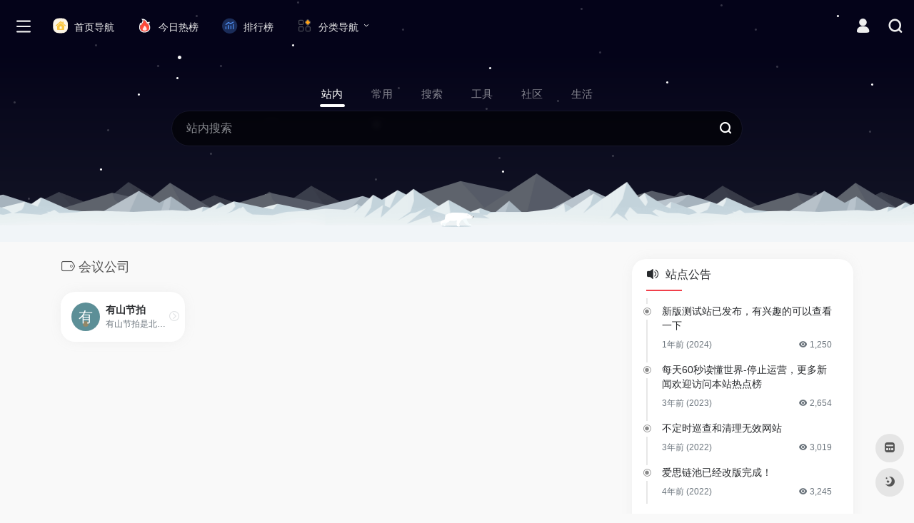

--- FILE ---
content_type: text/html; charset=UTF-8
request_url: https://www.a4lc.com/sitetag/%E4%BC%9A%E8%AE%AE%E5%85%AC%E5%8F%B8
body_size: 15099
content:
<!DOCTYPE html>
<html lang="zh-Hans" class="io-grey-mode">
<head> 
<script>
    var default_c = "io-grey-mode";
    var night = document.cookie.replace(/(?:(?:^|.*;\s*)io_night_mode\s*\=\s*([^;]*).*$)|^.*$/, "$1"); 
    try {
        if (night === "0" || (!night && window.matchMedia("(prefers-color-scheme: dark)").matches)) {
            document.documentElement.classList.add("io-black-mode");
            document.documentElement.classList.remove(default_c);
        } else {
            document.documentElement.classList.remove("io-black-mode");
            document.documentElement.classList.add(default_c);
        }
    } catch (_) {}
</script><meta charset="UTF-8">
<meta name="renderer" content="webkit">
<meta name="force-rendering" content="webkit">
<meta http-equiv="X-UA-Compatible" content="IE=edge, chrome=1">
<meta name="viewport" content="width=device-width, initial-scale=1.0, user-scalable=0, minimum-scale=1.0, maximum-scale=0.0, viewport-fit=cover">
<title>会议公司-爱思链池</title>
<meta name="theme-color" content="#f9f9f9" />
<meta name="keywords" content="会议公司,爱思链池" />
<meta name="description" content="爱思链池（www.a4lc.com）是一个多功能的网址导航网站。你可以自定义上网常用网址、自定义你的个人书签主页。精选国内外高效、实用且有趣的资源，覆盖设计、工具、资讯、学习等多个领域，既能助力提升办公效率，也能满足知识探索需求，是理想的上网起始页，邀您即刻访问，开启高效冲浪之旅。" />
<link rel="shortcut icon" href="https://www.a4lc.com/favicon.ico">
<link rel="apple-touch-icon" href="https://www.a4lc.com/apple.ico">
<!--[if IE]><script src="https://www.a4lc.com/wp-content/themes/onenav/js/html5.min.js"></script><![endif]-->
<meta name='robots' content='max-image-preview:large' />
<link rel='dns-prefetch' href='//at.alicdn.com' />
<link rel="alternate" type="application/rss+xml" title="爱思链池 &raquo; 会议公司 网址标签 Feed" href="https://www.a4lc.com/sitetag/%e4%bc%9a%e8%ae%ae%e5%85%ac%e5%8f%b8/feed" />
<style id='wp-img-auto-sizes-contain-inline-css' type='text/css'>
img:is([sizes=auto i],[sizes^="auto," i]){contain-intrinsic-size:3000px 1500px}
/*# sourceURL=wp-img-auto-sizes-contain-inline-css */
</style>
<style id='classic-theme-styles-inline-css' type='text/css'>
/*! This file is auto-generated */
.wp-block-button__link{color:#fff;background-color:#32373c;border-radius:9999px;box-shadow:none;text-decoration:none;padding:calc(.667em + 2px) calc(1.333em + 2px);font-size:1.125em}.wp-block-file__button{background:#32373c;color:#fff;text-decoration:none}
/*# sourceURL=/wp-includes/css/classic-themes.min.css */
</style>
<link rel='stylesheet' id='custom-style-css' href='https://www.a4lc.com/wp-content/themes/onenav-mars/custom.css?ver=6.9' type='text/css' media='all' />
<link rel='stylesheet' id='iconfont-css' href='https://www.a4lc.com/wp-content/themes/onenav/css/iconfont.css?ver=4.1812' type='text/css' media='all' />
<link rel='stylesheet' id='iconfont-io-1-css' href='//at.alicdn.com/t/c/font_3301046_o0ii8nxhedm.css' type='text/css' media='all' />
<link rel='stylesheet' id='iconfont-io-2-css' href='//at.alicdn.com/t/c/font_4028816_0091otzm0rj7e.css' type='text/css' media='all' />
<link rel='stylesheet' id='bootstrap-css' href='https://www.a4lc.com/wp-content/themes/onenav/css/bootstrap.min.css?ver=4.1812' type='text/css' media='all' />
<link rel='stylesheet' id='style-css' href='https://www.a4lc.com/wp-content/themes/onenav/css/style.min.css?ver=4.1812' type='text/css' media='all' />
<script type="text/javascript" src="https://www.a4lc.com/wp-content/themes/onenav/js/jquery.min.js?ver=4.1812" id="jquery-js"></script>
<script type="text/javascript" id="jquery-js-after">
/* <![CDATA[ */
/* <![CDATA[ */ 
        function loadFunc(func) {if (document.all){window.attachEvent("onload",func);}else{window.addEventListener("load",func,false);}}   
        /* ]]]]><![CDATA[> */
//# sourceURL=jquery-js-after
/* ]]> */
</script>
<link rel="https://api.w.org/" href="https://www.a4lc.com/wp-json/" /><link rel="alternate" title="JSON" type="application/json" href="https://www.a4lc.com/wp-json/wp/v2/sitetag/31040" /><link rel="EditURI" type="application/rsd+xml" title="RSD" href="https://www.a4lc.com/xmlrpc.php?rsd" />
<meta name="generator" content="WordPress 6.9" />
<style>.card, .block {
border-radius: 20px;
}
/*自主广告自适应*/
.auto-ad-url .card {
    max-width: 100%;
}  
 /* 首页三横幅广告*/  
 @media screen and (min-width: 980px) {
     .apd.apd-home.col-12 {
     display: flex;
      gap: 15px;
      }
 }.customize-width{max-width:1900px}.sidebar-nav{width:190px}@media (min-width: 768px){.main-content{margin-left:190px;}.main-content .page-header{left:190px;}}</style><script>(function(a,b){a.ioLetterAvatar=function(d,l,j){d=d||"";l=l||60;var h="#1abc9c #2ecc71 #3498db #9b59b6 #3fe95e #16a085 #27ae60 #2980b9 #8e44ad #fc3e50 #f1c40f #e67e22 #e74c3c #00bcd4 #95aa36 #f39c12 #d35400 #c0392b #b2df1e #7ffc8d".split(" "),f,c,k,g,e,i,t,m;f=String(d).toUpperCase();f=f?f.charAt(0):"?";if(a.devicePixelRatio){l=(l*a.devicePixelRatio)}c=parseInt((((f=="?"?72:f.charCodeAt(0))-64)*12345).toString().slice(0,5));k=c%(h.length-1);t=(c+1)%(h.length-1);m=(c-1)%(h.length-1);g=b.createElement("canvas");g.width=l;g.height=l;e=g.getContext("2d");e.fillStyle=j?j:h[k];e.fillRect(0,0,g.width,g.height); e.arc((c*180)%l,(c*150)%l, (c/120)%l ,0 ,360 );e.fillStyle=h[t];e.globalAlpha = .6;e.fill();e.save();e.beginPath();e.fillStyle=h[m];e.globalAlpha = .4;e.arc((c*20)%l,(c*50)%l, ((99999-c)/80)%l,0 ,360 );e.fill();e.font=Math.round(g.width/2)+"px 'Microsoft Yahei'";e.textAlign="center";e.fillStyle="#fff";e.globalAlpha = 1;e.fillText(f,l/2,l/1.5);i=g.toDataURL();g=null;return i}})(window,document);</script><!-- 自定义代码 -->
<!--头条提交/--> 
<script>
(function(){
var el = document.createElement("script");
el.src = "https://lf1-cdn-tos.bytegoofy.com/goofy/ttzz/push.js?1feec5338b118403372de0a1ccb71b416008be35d3aa4b8fc28d959eee7f7b82c112ff4abe50733e0ff1e1071a0fdc024b166ea2a296840a50a5288f35e2ca42";
el.id = "ttzz";
var s = document.getElementsByTagName("script")[0];
s.parentNode.insertBefore(el, s);
})(window)
</script>
<!-- end 自定义代码 -->
</head> 
<body class="archive tax-sitetag term-31040 wp-theme-onenav wp-child-theme-onenav-mars sidebar_right mini-sidebar">
        <div id="sidebar" class="sticky sidebar-nav fade">
            <div class="modal-dialog h-100  sidebar-nav-inner">
                <div class="sidebar-logo border-bottom border-color">
                    <!-- logo -->
                    <div class="logo overflow-hidden">
                                                <a href="https://www.a4lc.com" class="logo-expanded">
                            <img src="https://www.a4lc.com/logo.png" height="40" class="logo-light" alt="爱思链池">
                            <img src="https://www.a4lc.com/logo.png" height="40" class="logo-dark d-none" alt="爱思链池">
                        </a>
                        <a href="https://www.a4lc.com" class="logo-collapsed">
                            <img src="https://www.a4lc.com/logoo.png" height="40" class="logo-light" alt="爱思链池">
                            <img src="https://www.a4lc.com/favicon.ico" height="40" class="logo-dark d-none" alt="爱思链池">
                        </a>
                    </div>
                    <!-- logo end -->
                </div>
                <div class="sidebar-menu flex-fill">
                    <div class="sidebar-scroll" >
                        <div class="sidebar-menu-inner">
                            <ul> 
                                                                                                        <li class="sidebar-item">
                                                                                        <a href="https://www.a4lc.com/#term-6" class="" data-change="https://www.a4lc.com/#term-6">
                                                <i class="io io-shenghuofuwu icon-fw icon-lg"></i>
                                                <span>常用推荐</span>
                                            </a>
                                            <i class="iconfont icon-arrow-r-m sidebar-more text-sm"></i>
                                            <ul >
                                             
                                                <li>
                                                    <a href="https://www.a4lc.com/#term-6-16949" class=""><span>热门</span></a>
                                                </li>
                                             
                                                <li>
                                                    <a href="https://www.a4lc.com/#term-6-16950" class=""><span>趣站</span></a>
                                                </li>
                                             
                                                <li>
                                                    <a href="https://www.a4lc.com/#term-6-16952" class=""><span>小游戏</span></a>
                                                </li>
                                             
                                                <li>
                                                    <a href="https://www.a4lc.com/#term-6-16951" class=""><span>生成器</span></a>
                                                </li>
                                                                                        </ul>
                                        </li>
                                                                        <li class="sidebar-item">
                                                                                        <a href="https://www.a4lc.com/#term-7" class="" data-change="https://www.a4lc.com/#term-7">
                                                <i class="io io-tuijian icon-fw icon-lg"></i>
                                                <span>生活服务</span>
                                            </a>
                                            <i class="iconfont icon-arrow-r-m sidebar-more text-sm"></i>
                                            <ul >
                                             
                                                <li>
                                                    <a href="https://www.a4lc.com/#term-7-8" class=""><span>新闻</span></a>
                                                </li>
                                             
                                                <li>
                                                    <a href="https://www.a4lc.com/#term-7-60" class=""><span>视频</span></a>
                                                </li>
                                             
                                                <li>
                                                    <a href="https://www.a4lc.com/#term-7-15" class=""><span>直播</span></a>
                                                </li>
                                             
                                                <li>
                                                    <a href="https://www.a4lc.com/#term-7-27" class=""><span>音乐</span></a>
                                                </li>
                                             
                                                <li>
                                                    <a href="https://www.a4lc.com/#term-7-14" class=""><span>购物</span></a>
                                                </li>
                                             
                                                <li>
                                                    <a href="https://www.a4lc.com/#term-7-12" class=""><span>快递</span></a>
                                                </li>
                                             
                                                <li>
                                                    <a href="https://www.a4lc.com/#term-7-16" class=""><span>社交</span></a>
                                                </li>
                                             
                                                <li>
                                                    <a href="https://www.a4lc.com/#term-7-9" class=""><span>邮箱</span></a>
                                                </li>
                                             
                                                <li>
                                                    <a href="https://www.a4lc.com/#term-7-11" class=""><span>网盘</span></a>
                                                </li>
                                             
                                                <li>
                                                    <a href="https://www.a4lc.com/#term-7-17" class=""><span>招聘</span></a>
                                                </li>
                                             
                                                <li>
                                                    <a href="https://www.a4lc.com/#term-7-13" class=""><span>旅游</span></a>
                                                </li>
                                             
                                                <li>
                                                    <a href="https://www.a4lc.com/#term-7-10" class=""><span>银行</span></a>
                                                </li>
                                                                                        </ul>
                                        </li>
                                                                        <li class="sidebar-item">
                                                                                        <a href="https://www.a4lc.com/#term-18" class="" data-change="https://www.a4lc.com/#term-18">
                                                <i class="io io-xiuxianyule icon-fw icon-lg"></i>
                                                <span>休闲娱乐</span>
                                            </a>
                                            <i class="iconfont icon-arrow-r-m sidebar-more text-sm"></i>
                                            <ul >
                                             
                                                <li>
                                                    <a href="https://www.a4lc.com/#term-18-20" class=""><span>游戏</span></a>
                                                </li>
                                             
                                                <li>
                                                    <a href="https://www.a4lc.com/#term-18-19" class=""><span>杂志</span></a>
                                                </li>
                                             
                                                <li>
                                                    <a href="https://www.a4lc.com/#term-18-25" class=""><span>电台FM</span></a>
                                                </li>
                                             
                                                <li>
                                                    <a href="https://www.a4lc.com/#term-18-21" class=""><span>电子书</span></a>
                                                </li>
                                             
                                                <li>
                                                    <a href="https://www.a4lc.com/#term-18-4153" class=""><span>影视预告</span></a>
                                                </li>
                                             
                                                <li>
                                                    <a href="https://www.a4lc.com/#term-18-22" class=""><span>网络小说</span></a>
                                                </li>
                                             
                                                <li>
                                                    <a href="https://www.a4lc.com/#term-18-26" class=""><span>音乐歌曲</span></a>
                                                </li>
                                             
                                                <li>
                                                    <a href="https://www.a4lc.com/#term-18-29" class=""><span>在线影视</span></a>
                                                </li>
                                             
                                                <li>
                                                    <a href="https://www.a4lc.com/#term-18-24" class=""><span>在线影院</span></a>
                                                </li>
                                             
                                                <li>
                                                    <a href="https://www.a4lc.com/#term-18-28" class=""><span>在线解析</span></a>
                                                </li>
                                                                                        </ul>
                                        </li>
                                                                        <li class="sidebar-item">
                                                                                        <a href="https://www.a4lc.com/#term-30" class="" data-change="https://www.a4lc.com/#term-30">
                                                <i class="io io-ziyuan icon-fw icon-lg"></i>
                                                <span>资源查询</span>
                                            </a>
                                            <i class="iconfont icon-arrow-r-m sidebar-more text-sm"></i>
                                            <ul >
                                             
                                                <li>
                                                    <a href="https://www.a4lc.com/#term-30-65" class=""><span>博客论坛</span></a>
                                                </li>
                                             
                                                <li>
                                                    <a href="https://www.a4lc.com/#term-30-32" class=""><span>图书搜索</span></a>
                                                </li>
                                             
                                                <li>
                                                    <a href="https://www.a4lc.com/#term-30-52" class=""><span>资源搜索</span></a>
                                                </li>
                                             
                                                <li>
                                                    <a href="https://www.a4lc.com/#term-30-31" class=""><span>网盘搜索</span></a>
                                                </li>
                                             
                                                <li>
                                                    <a href="https://www.a4lc.com/#term-30-34" class=""><span>磁力搜索</span></a>
                                                </li>
                                             
                                                <li>
                                                    <a href="https://www.a4lc.com/#term-30-33" class=""><span>小说搜索</span></a>
                                                </li>
                                             
                                                <li>
                                                    <a href="https://www.a4lc.com/#term-30-1049" class=""><span>学术搜索</span></a>
                                                </li>
                                             
                                                <li>
                                                    <a href="https://www.a4lc.com/#term-30-14961" class=""><span>影视下载</span></a>
                                                </li>
                                             
                                                <li>
                                                    <a href="https://www.a4lc.com/#term-30-23" class=""><span>网站收录</span></a>
                                                </li>
                                                                                        </ul>
                                        </li>
                                                                        <li class="sidebar-item">
                                                                                        <a href="https://www.a4lc.com/#term-53" class="" data-change="https://www.a4lc.com/#term-53">
                                                <i class="io io-S9chajianqu icon-fw icon-lg"></i>
                                                <span>插件资源</span>
                                            </a>
                                            <i class="iconfont icon-arrow-r-m sidebar-more text-sm"></i>
                                            <ul >
                                             
                                                <li>
                                                    <a href="https://www.a4lc.com/#term-53-1212" class=""><span>浏览器</span></a>
                                                </li>
                                             
                                                <li>
                                                    <a href="https://www.a4lc.com/#term-53-58" class=""><span>加速器</span></a>
                                                </li>
                                             
                                                <li>
                                                    <a href="https://www.a4lc.com/#term-53-74" class=""><span>谷歌插件</span></a>
                                                </li>
                                             
                                                <li>
                                                    <a href="https://www.a4lc.com/#term-53-82" class=""><span>浏览器插件</span></a>
                                                </li>
                                             
                                                <li>
                                                    <a href="https://www.a4lc.com/#term-53-71" class=""><span>油侯插件</span></a>
                                                </li>
                                                                                        </ul>
                                        </li>
                                                                        <li class="sidebar-item">
                                                                                        <a href="https://www.a4lc.com/#term-35" class="" data-change="https://www.a4lc.com/#term-35">
                                                <i class="io io-gongjuxiang icon-fw icon-lg"></i>
                                                <span>常用工具</span>
                                            </a>
                                            <i class="iconfont icon-arrow-r-m sidebar-more text-sm"></i>
                                            <ul >
                                             
                                                <li>
                                                    <a href="https://www.a4lc.com/#term-35-40" class=""><span>设计工具</span></a>
                                                </li>
                                             
                                                <li>
                                                    <a href="https://www.a4lc.com/#term-35-69" class=""><span>素材资源</span></a>
                                                </li>
                                             
                                                <li>
                                                    <a href="https://www.a4lc.com/#term-35-37" class=""><span>PPT素材</span></a>
                                                </li>
                                             
                                                <li>
                                                    <a href="https://www.a4lc.com/#term-35-42" class=""><span>在线工具</span></a>
                                                </li>
                                             
                                                <li>
                                                    <a href="https://www.a4lc.com/#term-35-38" class=""><span>团队工具</span></a>
                                                </li>
                                             
                                                <li>
                                                    <a href="https://www.a4lc.com/#term-35-41" class=""><span>图片工具</span></a>
                                                </li>
                                             
                                                <li>
                                                    <a href="https://www.a4lc.com/#term-35-36" class=""><span>排版工具</span></a>
                                                </li>
                                             
                                                <li>
                                                    <a href="https://www.a4lc.com/#term-35-51" class=""><span>设计美化</span></a>
                                                </li>
                                             
                                                <li>
                                                    <a href="https://www.a4lc.com/#term-35-39" class=""><span>格式转换</span></a>
                                                </li>
                                             
                                                <li>
                                                    <a href="https://www.a4lc.com/#term-35-63" class=""><span>创作中心</span></a>
                                                </li>
                                                                                        </ul>
                                        </li>
                                                                        <li class="sidebar-item">
                                                                                        <a href="https://www.a4lc.com/#term-43" class="" data-change="https://www.a4lc.com/#term-43">
                                                <i class="io io-wangluo icon-fw icon-lg"></i>
                                                <span>电脑网络</span>
                                            </a>
                                            <i class="iconfont icon-arrow-r-m sidebar-more text-sm"></i>
                                            <ul >
                                             
                                                <li>
                                                    <a href="https://www.a4lc.com/#term-43-56" class=""><span>互联资讯</span></a>
                                                </li>
                                             
                                                <li>
                                                    <a href="https://www.a4lc.com/#term-43-48" class=""><span>搜索引擎</span></a>
                                                </li>
                                             
                                                <li>
                                                    <a href="https://www.a4lc.com/#term-43-47" class=""><span>网址导航</span></a>
                                                </li>
                                             
                                                <li>
                                                    <a href="https://www.a4lc.com/#term-43-45" class=""><span>安全杀毒</span></a>
                                                </li>
                                             
                                                <li>
                                                    <a href="https://www.a4lc.com/#term-43-50" class=""><span>主题模板</span></a>
                                                </li>
                                             
                                                <li>
                                                    <a href="https://www.a4lc.com/#term-43-54" class=""><span>软件下载</span></a>
                                                </li>
                                             
                                                <li>
                                                    <a href="https://www.a4lc.com/#term-43-55" class=""><span>云服务器</span></a>
                                                </li>
                                             
                                                <li>
                                                    <a href="https://www.a4lc.com/#term-43-49" class=""><span>站长资源</span></a>
                                                </li>
                                             
                                                <li>
                                                    <a href="https://www.a4lc.com/#term-43-44" class=""><span>行业联盟</span></a>
                                                </li>
                                             
                                                <li>
                                                    <a href="https://www.a4lc.com/#term-43-46" class=""><span>资源下载</span></a>
                                                </li>
                                                                                        </ul>
                                        </li>
                                                                        <li class="sidebar-item">
                                                                                        <a href="https://www.a4lc.com/#term-57" class="" data-change="https://www.a4lc.com/#term-57">
                                                <i class="io io-dongman icon-fw icon-lg"></i>
                                                <span>动漫资源</span>
                                            </a>
                                            <i class="iconfont icon-arrow-r-m sidebar-more text-sm"></i>
                                            <ul >
                                             
                                                <li>
                                                    <a href="https://www.a4lc.com/#term-57-61" class=""><span>动漫网站</span></a>
                                                </li>
                                             
                                                <li>
                                                    <a href="https://www.a4lc.com/#term-57-68" class=""><span>动漫推荐</span></a>
                                                </li>
                                             
                                                <li>
                                                    <a href="https://www.a4lc.com/#term-57-32041" class=""><span>在线动漫</span></a>
                                                </li>
                                             
                                                <li>
                                                    <a href="https://www.a4lc.com/#term-57-67" class=""><span>在线漫画</span></a>
                                                </li>
                                             
                                                <li>
                                                    <a href="https://www.a4lc.com/#term-57-15069" class=""><span>动漫下载</span></a>
                                                </li>
                                             
                                                <li>
                                                    <a href="https://www.a4lc.com/#term-57-66" class=""><span>动漫番剧</span></a>
                                                </li>
                                             
                                                <li>
                                                    <a href="https://www.a4lc.com/#term-57-64" class=""><span>动漫导航</span></a>
                                                </li>
                                             
                                                <li>
                                                    <a href="https://www.a4lc.com/#term-57-59" class=""><span>动漫游戏</span></a>
                                                </li>
                                             
                                                <li>
                                                    <a href="https://www.a4lc.com/#term-57-62" class=""><span>cosplay</span></a>
                                                </li>
                                                                                        </ul>
                                        </li>
                                                                        <li class="sidebar-item">
                                                                                        <a href="https://www.a4lc.com/#term-86" class="" data-change="https://www.a4lc.com/#term-86">
                                                <i class="io io-gongsi icon-fw icon-lg"></i>
                                                <span>商业服务</span>
                                            </a>
                                            <i class="iconfont icon-arrow-r-m sidebar-more text-sm"></i>
                                            <ul >
                                             
                                                <li>
                                                    <a href="https://www.a4lc.com/#term-86-84" class=""><span>企业品牌</span></a>
                                                </li>
                                             
                                                <li>
                                                    <a href="https://www.a4lc.com/#term-86-87" class=""><span>财经金融</span></a>
                                                </li>
                                             
                                                <li>
                                                    <a href="https://www.a4lc.com/#term-86-72" class=""><span>办公职场</span></a>
                                                </li>
                                             
                                                <li>
                                                    <a href="https://www.a4lc.com/#term-86-76" class=""><span>农林牧渔</span></a>
                                                </li>
                                             
                                                <li>
                                                    <a href="https://www.a4lc.com/#term-86-80" class=""><span>加盟招商</span></a>
                                                </li>
                                             
                                                <li>
                                                    <a href="https://www.a4lc.com/#term-86-83" class=""><span>商家商户</span></a>
                                                </li>
                                             
                                                <li>
                                                    <a href="https://www.a4lc.com/#term-86-73" class=""><span>广告营销</span></a>
                                                </li>
                                             
                                                <li>
                                                    <a href="https://www.a4lc.com/#term-86-78" class=""><span>投资理财</span></a>
                                                </li>
                                             
                                                <li>
                                                    <a href="https://www.a4lc.com/#term-86-81" class=""><span>行业信息</span></a>
                                                </li>
                                             
                                                <li>
                                                    <a href="https://www.a4lc.com/#term-86-77" class=""><span>电商供求</span></a>
                                                </li>
                                             
                                                <li>
                                                    <a href="https://www.a4lc.com/#term-86-75" class=""><span>票务订票</span></a>
                                                </li>
                                                                                        </ul>
                                        </li>
                                                                        <li class="sidebar-item">
                                                                                        <a href="https://www.a4lc.com/#term-1042" class="" data-change="https://www.a4lc.com/#term-1042">
                                                <i class="io io-zongheqita icon-fw icon-lg"></i>
                                                <span>综合其他</span>
                                            </a>
                                            <i class="iconfont icon-arrow-r-m sidebar-more text-sm"></i>
                                            <ul >
                                             
                                                <li>
                                                    <a href="https://www.a4lc.com/#term-1042-1053" class=""><span>百科问答</span></a>
                                                </li>
                                             
                                                <li>
                                                    <a href="https://www.a4lc.com/#term-1042-85" class=""><span>健康知识</span></a>
                                                </li>
                                             
                                                <li>
                                                    <a href="https://www.a4lc.com/#term-1042-1052" class=""><span>查询工具</span></a>
                                                </li>
                                             
                                                <li>
                                                    <a href="https://www.a4lc.com/#term-1042-1047" class=""><span>政府机构</span></a>
                                                </li>
                                             
                                                <li>
                                                    <a href="https://www.a4lc.com/#term-1042-1043" class=""><span>省市门户</span></a>
                                                </li>
                                             
                                                <li>
                                                    <a href="https://www.a4lc.com/#term-1042-1044" class=""><span>综合门户</span></a>
                                                </li>
                                             
                                                <li>
                                                    <a href="https://www.a4lc.com/#term-1042-1048" class=""><span>组织协会</span></a>
                                                </li>
                                             
                                                <li>
                                                    <a href="https://www.a4lc.com/#term-1042-1050" class=""><span>民族宗教</span></a>
                                                </li>
                                             
                                                <li>
                                                    <a href="https://www.a4lc.com/#term-1042-1045" class=""><span>传媒杂志</span></a>
                                                </li>
                                             
                                                <li>
                                                    <a href="https://www.a4lc.com/#term-1042-1051" class=""><span>公益慈善</span></a>
                                                </li>
                                             
                                                <li>
                                                    <a href="https://www.a4lc.com/#term-1042-1046" class=""><span>法律律师</span></a>
                                                </li>
                                                                                        </ul>
                                        </li>
                                 
                            </ul>
                        </div>
                    </div>
                </div>
                <div class="border-top py-2 border-color">
                    <div class="flex-bottom">
                        <ul> 
                            <li id="menu-item-287" class="menu-item menu-item-type-post_type menu-item-object-page menu-item-287 sidebar-item"><a href="https://www.a4lc.com/blog">
        <i class="io io-bokezhuanjia icon-fw icon-lg"></i>
                <span>博客首页</span></a></li>
<li id="menu-item-3325" class="menu-item menu-item-type-post_type menu-item-object-page menu-item-3325 sidebar-item"><a href="https://www.a4lc.com/comment">
        <i class="io io-liuyan icon-fw icon-lg"></i>
                <span>收录留言</span></a></li>
 
                        </ul>
                    </div>
                </div>
            </div>
        </div>
        <div class="main-content flex-fill">    <div class="big-header-banner header-nav">
        <div id="header" class="page-header sticky">
            <div class="navbar navbar-expand-md">
                <div class="container-fluid p-0 position-relative">
                    <div class="position-absolute w-100 text-center">
                        <a href="https://www.a4lc.com" class="navbar-brand d-md-none m-0" title="爱思链池">
                            <img src="https://www.a4lc.com/logo.png" class="logo-light" alt="爱思链池" height="30">
                            <img src="https://www.a4lc.com/logo.png" class="logo-dark d-none" alt="爱思链池" height="30">
                        </a>
                    </div>
                    <div class="nav-item d-md-none mobile-menu py-2 position-relative"><a href="javascript:" id="sidebar-switch" data-toggle="modal" data-target="#sidebar"><i class="iconfont icon-classification icon-lg"></i></a></div>                    <div class="collapse navbar-collapse order-2 order-md-1">
                        <div class="header-mini-btn">
                            <label>
                                <input id="mini-button" type="checkbox" >
                                <svg viewBox="0 0 100 100" xmlns="http://www.w3.org/2000/svg"> 
                                    <path class="line--1" d="M0 40h62c18 0 18-20-17 5L31 55"></path>
                                    <path class="line--2" d="M0 50h80"></path>
                                    <path class="line--3" d="M0 60h62c18 0 18 20-17-5L31 45"></path>
                                </svg>
                            </label>
                        
                        </div>
                                                <ul class="navbar-nav navbar-top site-menu mr-4">
                            <li id="menu-item-101" class="menu-item menu-item-type-custom menu-item-object-custom menu-item-101"><a href="/">
        <i class="io io-66_zongheqita_mingrenguju icon-fw icon-lg"></i>
                <span>首页导航</span></a></li>
<li id="menu-item-10007" class="menu-item menu-item-type-custom menu-item-object-custom menu-item-10007"><a href="https://www.a4lc.com/hotnews/">
        <i class="io io-rebang icon-fw icon-lg"></i>
                <span>今日热榜</span></a></li>
<li id="menu-item-12125" class="menu-item menu-item-type-post_type menu-item-object-page menu-item-12125"><a href="https://www.a4lc.com/ranking">
        <i class="io io-avdsloudongsaomiao icon-fw icon-lg"></i>
                <span>排行榜</span></a></li>
<li id="menu-item-9203" class="menu-item menu-item-type-custom menu-item-object-custom menu-item-has-children menu-item-9203"><a href="/">
        <i class="io io-caidan icon-fw icon-lg"></i>
                <span>分类导航</span></a>
<ul class="sub-menu">
	<li id="menu-item-5312" class="menu-item menu-item-type-post_type menu-item-object-page menu-item-5312"><a href="https://www.a4lc.com/zhanzhang">
        <i class="io io-daohang_004 icon-fw icon-lg"></i>
                <span>站长导航</span></a></li>
	<li id="menu-item-9204" class="menu-item menu-item-type-post_type menu-item-object-page menu-item-9204"><a href="https://www.a4lc.com/src">
        <i class="io io-avdsloudongsaomiao icon-fw icon-lg"></i>
                <span>SRC导航</span></a></li>
	<li id="menu-item-9205" class="menu-item menu-item-type-post_type menu-item-object-page menu-item-9205"><a href="https://www.a4lc.com/meiti">
        <i class="iconfont icon-heart icon-fw icon-lg"></i>
                <span>媒体导航</span></a></li>
	<li id="menu-item-9210" class="menu-item menu-item-type-post_type menu-item-object-page menu-item-9210"><a href="https://www.a4lc.com/film">
        <i class="io io-kandianying icon-fw icon-lg"></i>
                <span>电影导航</span></a></li>
	<li id="menu-item-11132" class="menu-item menu-item-type-post_type menu-item-object-page menu-item-11132"><a href="https://www.a4lc.com/aigc">
        <i class="io io-guanggao icon-fw icon-lg"></i>
                <span>AIGC导航</span></a></li>
</ul>
</li>
 
                        </ul>
                    </div>
                    <ul class="nav navbar-menu text-xs order-1 order-md-2 position-relative">
                                                                            <li class="nav-login ml-3 ml-md-4">
                                <a href="https://www.a4lc.com/login/?redirect_to=https://www.a4lc.com/sitetag/%E4%BC%9A%E8%AE%AE%E5%85%AC%E5%8F%B8" title="登录"><i class="iconfont icon-user icon-lg"></i></a>
                            </li>
                                                                        <li class="nav-search ml-3 ml-md-4">
                            <a href="javascript:" data-toggle="modal" data-target="#search-modal"><i class="iconfont icon-search icon-lg"></i></a>
                        </li>
                                                                    </ul>
                </div>
            </div>
        </div>
        <div class="placeholder"></div>
            </div>
<div class="header-big unchanged canvas-fx mb-4" ><iframe class="canvas-bg" scrolling="no" sandbox="allow-scripts allow-same-origin" src="https://www.a4lc.com/wp-content/themes/onenav/fx/io-fx07.html"></iframe> 
<div class="s-search">
<div id="search" class="s-search mx-auto">
        <div id="search-list-menu" class="">
        <div class="s-type text-center">
            <div class="s-type-list big tab-auto-scrollbar overflow-x-auto">
                <div class="anchor" style="position: absolute; left: 50%; opacity: 0;"></div>
                <label for="type-big-zhannei" class="active" data-page="home" data-id="group-z"><span>站内</span></label><label for="type-baidu"  data-page="home" data-id="group-a"><span>常用</span></label><label for="type-baidu1"  data-page="home" data-id="group-b"><span>搜索</span></label><label for="type-br"  data-page="home" data-id="group-c"><span>工具</span></label><label for="type-zhihu"  data-page="home" data-id="group-d"><span>社区</span></label><label for="type-taobao1"  data-page="home" data-id="group-e"><span>生活</span></label>            </div>
        </div>
    </div>
    <form action="https://www.a4lc.com?s=" method="get" target="_blank" class="super-search-fm">
        <input type="text" id="search-text" class="form-control smart-tips search-key" zhannei="" placeholder="输入关键字搜索" style="outline:0" autocomplete="off" data-status="true">
        <button type="submit" id="btn_search"><i class="iconfont icon-search"></i></button>
    </form> 
    <div id="search-list" class="hide-type-list">
                    <div class="search-group justify-content-center group-z s-current">
                <ul class="search-type tab-auto-scrollbar overflow-x-auto">
                    <li ><input checked="checked" hidden="" type="radio" name="type" data-page="home" id="type-big-zhannei" value="https://www.a4lc.com/?post_type=sites&amp;s=" data-placeholder="站内搜索"></li>
                                    </ul>
            </div>
                    <div class="search-group justify-content-center group-a "><ul class="search-type tab-auto-scrollbar overflow-x-auto"><li><input hidden type="radio" name="type" data-page="home" id="type-baidu" value="https://www.baidu.com/s?wd=%s%" data-placeholder="百度一下"><label for="type-baidu"><span class="text-muted">百度</span></label></li><li><input hidden type="radio" name="type" data-page="home" id="type-google" value="https://www.google.com/search?q=%s%" data-placeholder="谷歌两下"><label for="type-google"><span class="text-muted">Google</span></label></li><li><input hidden type="radio" name="type" data-page="home" id="type-zhannei" value="https://www.a4lc.com/?post_type=sites&s=%s%" data-placeholder="站内搜索"><label for="type-zhannei"><span class="text-muted">站内</span></label></li><li><input hidden type="radio" name="type" data-page="home" id="type-taobao" value="https://s.taobao.com/search?q=%s%" data-placeholder="淘宝"><label for="type-taobao"><span class="text-muted">淘宝</span></label></li><li><input hidden type="radio" name="type" data-page="home" id="type-bing" value="https://cn.bing.com/search?q=%s%" data-placeholder="微软Bing搜索"><label for="type-bing"><span class="text-muted">Bing</span></label></li></ul></div><div class="search-group justify-content-center group-b "><ul class="search-type tab-auto-scrollbar overflow-x-auto"><li><input hidden type="radio" name="type" data-page="home" id="type-baidu1" value="https://www.baidu.com/s?wd=%s%" data-placeholder="百度一下"><label for="type-baidu1"><span class="text-muted">百度</span></label></li><li><input hidden type="radio" name="type" data-page="home" id="type-google1" value="https://www.google.com/search?q=%s%" data-placeholder="谷歌两下"><label for="type-google1"><span class="text-muted">Google</span></label></li><li><input hidden type="radio" name="type" data-page="home" id="type-360" value="https://www.so.com/s?q=%s%" data-placeholder="360好搜"><label for="type-360"><span class="text-muted">360</span></label></li><li><input hidden type="radio" name="type" data-page="home" id="type-sogo" value="https://www.sogou.com/web?query=%s%" data-placeholder="搜狗搜索"><label for="type-sogo"><span class="text-muted">搜狗</span></label></li><li><input hidden type="radio" name="type" data-page="home" id="type-bing1" value="https://cn.bing.com/search?q=%s%" data-placeholder="微软Bing搜索"><label for="type-bing1"><span class="text-muted">Bing</span></label></li><li><input hidden type="radio" name="type" data-page="home" id="type-sm" value="https://yz.m.sm.cn/s?q=%s%" data-placeholder="UC移动端搜索"><label for="type-sm"><span class="text-muted">神马</span></label></li></ul></div><div class="search-group justify-content-center group-c "><ul class="search-type tab-auto-scrollbar overflow-x-auto"><li><input hidden type="radio" name="type" data-page="home" id="type-br" value="https://seo.5118.com/%s%?t=ydm" data-placeholder="请输入网址(不带https://)"><label for="type-br"><span class="text-muted">权重查询</span></label></li><li><input hidden type="radio" name="type" data-page="home" id="type-links" value="https://ahrefs.5118.com/%s%?t=ydm" data-placeholder="请输入网址(不带https://)"><label for="type-links"><span class="text-muted">友链检测</span></label></li><li><input hidden type="radio" name="type" data-page="home" id="type-icp" value="https://icp.5118.com/domain/%s%?t=ydm" data-placeholder="请输入网址(不带https://)"><label for="type-icp"><span class="text-muted">备案查询</span></label></li><li><input hidden type="radio" name="type" data-page="home" id="type-seo" value="https://seo.5118.com/%s%?t=ydm" data-placeholder="请输入网址(不带https://)"><label for="type-seo"><span class="text-muted">SEO查询</span></label></li><li><input hidden type="radio" name="type" data-page="home" id="type-ciku" value="https://www.5118.com/seo/newrelated/%s%?t=ydm" data-placeholder="请输入关键词"><label for="type-ciku"><span class="text-muted">关键词挖掘</span></label></li><li><input hidden type="radio" name="type" data-page="home" id="type-51key" value="https://so.5118.com/all/%s%?t=ydm" data-placeholder="请输入关键词"><label for="type-51key"><span class="text-muted">素材搜索</span></label></li><li><input hidden type="radio" name="type" data-page="home" id="type-51kt" value="https://www.kt1.com/wordfrequency/yuliao/%s%?t=ydm" data-placeholder="请输入关键词"><label for="type-51kt"><span class="text-muted">大数据词云</span></label></li></ul></div><div class="search-group justify-content-center group-d "><ul class="search-type tab-auto-scrollbar overflow-x-auto"><li><input hidden type="radio" name="type" data-page="home" id="type-zhihu" value="https://www.zhihu.com/search?type=content&q=%s%" data-placeholder="知乎"><label for="type-zhihu"><span class="text-muted">知乎</span></label></li><li><input hidden type="radio" name="type" data-page="home" id="type-wechat" value="https://weixin.sogou.com/weixin?type=2&query=%s%" data-placeholder="微信"><label for="type-wechat"><span class="text-muted">微信</span></label></li><li><input hidden type="radio" name="type" data-page="home" id="type-weibo" value="https://s.weibo.com/weibo/%s%" data-placeholder="微博"><label for="type-weibo"><span class="text-muted">微博</span></label></li><li><input hidden type="radio" name="type" data-page="home" id="type-douban" value="https://www.douban.com/search?q=%s%" data-placeholder="豆瓣"><label for="type-douban"><span class="text-muted">豆瓣</span></label></li><li><input hidden type="radio" name="type" data-page="home" id="type-why" value="https://ask.seowhy.com/search/?q=%s%" data-placeholder="SEO问答社区"><label for="type-why"><span class="text-muted">搜外问答</span></label></li></ul></div><div class="search-group justify-content-center group-e "><ul class="search-type tab-auto-scrollbar overflow-x-auto"><li><input hidden type="radio" name="type" data-page="home" id="type-taobao1" value="https://s.taobao.com/search?q=%s%" data-placeholder="淘宝"><label for="type-taobao1"><span class="text-muted">淘宝</span></label></li><li><input hidden type="radio" name="type" data-page="home" id="type-jd" value="https://search.jd.com/Search?keyword=%s%" data-placeholder="京东"><label for="type-jd"><span class="text-muted">京东</span></label></li><li><input hidden type="radio" name="type" data-page="home" id="type-xiachufang" value="https://www.xiachufang.com/search/?keyword=%s%" data-placeholder="下厨房"><label for="type-xiachufang"><span class="text-muted">下厨房</span></label></li><li><input hidden type="radio" name="type" data-page="home" id="type-xiangha" value="https://www.xiangha.com/so/?q=caipu&s=%s%" data-placeholder="香哈菜谱"><label for="type-xiangha"><span class="text-muted">香哈菜谱</span></label></li><li><input hidden type="radio" name="type" data-page="home" id="type-12306" value="https://www.12306.cn/?%s%" data-placeholder="12306"><label for="type-12306"><span class="text-muted">12306</span></label></li><li><input hidden type="radio" name="type" data-page="home" id="type-kd100" value="https://www.kuaidi100.com/?%s%" data-placeholder="快递100"><label for="type-kd100"><span class="text-muted">快递100</span></label></li><li><input hidden type="radio" name="type" data-page="home" id="type-qunar" value="https://www.qunar.com/?%s%" data-placeholder="去哪儿"><label for="type-qunar"><span class="text-muted">去哪儿</span></label></li></ul></div>    </div>
    <div class="card search-smart-tips" style="display: none">
        <ul></ul>
    </div>
</div>
</div>
</div>      <div id="content" class="container container-lg">
        <div class="content-wrap">
            <div class="content-layout">
                <h4 class="text-gray text-lg mb-4">
                    <i class="site-tag iconfont icon-tag icon-lg mr-1" id="会议公司"></i>会议公司                </h4>
                <div class="row">  
                                                <div class="url-card col-6 col-sm-6 col-md-4 col-xl-3 ">
                            
        <div class="url-body default ">    
            <a href="https://www.a4lc.com/sites/10892.html" target="_blank"  data-id="10892" data-url="https://www.youshanhuizhan.com" class="card no-c  mb-4 site-10892"   title="有山节拍">
                <div class="card-body url-content d-flex align-items-center"> 
                                        <div class="url-img rounded-circle mr-2 d-flex align-items-center justify-content-center">
                        <img class=" lazy unfancybox" src="https://www.a4lc.com/wp-content/themes/onenav/images/favicon.png" data-src="https://t3.gstatic.cn/faviconV2?client=SOCIAL&amp;type=FAVICON&amp;fallback_opts=TYPE,SIZE,URL&amp;size=128&amp;url=https://www.youshanhuizhan.com" onerror=null;src=ioLetterAvatar(alt,40) height="auto" width="auto"  alt="有山节拍"> 
                    </div>
                                        <div class="url-info flex-fill">
                        <div class="text-sm overflowClip_1">
                        <strong>有山节拍</strong>
                        </div>
                        <p class="overflowClip_1 m-0 text-muted text-xs">有山节拍是北京专业会务会议庆典公司,专注高端会议策划,活动策划,庆典策划,提供从策划到执行整体服务,让会议和庆典活动更有品质更有效果更有传播力!</p>
                    </div>
                </div> 
            </a> 
                        <a href="https://www.youshanhuizhan.com/" target="_blank" rel="external nofollow noopener" title="直达" class="togo text-center text-muted is-views" data-id="10892" data-toggle="tooltip" data-placement="right"><i class="iconfont icon-goto"></i></a>
                    </div>
                            </div>
                                        </div>  
                <div class="posts-nav mb-4">
                                    </div>
            </div> 
        </div>
        <div class="sidebar sidebar-tools d-none d-lg-block">
		
	
			<div id="new_bulletin-4" class="card io-sidebar-widget new_bulletin"><div class="card-header widget-header"><h3 class="text-md mb-0"><i class="mr-2 iconfont icon-bulletin"></i>站点公告</h3></div> 
    <div class="card-body"> 
        <div class="list-grid list-bulletin my-n2">
                                    <div class="list-item py-2">
                    <i class="iconfont icon-point"></i>
                <div class="list-content py-0">
                    <div class="list-body">
                        <a href="https://www.a4lc.com/bulletin/11872.html" class="list-title overflowClip_2" target='_blank' rel="bulletin">新版测试站已发布，有兴趣的可以查看一下</a>
                    </div>
                    <div class="list-footer">
                        <div class="d-flex flex-fill text-muted text-xs">
                            <time class="d-inline-block">1年前 (2024)</time>
                            <div class="flex-fill"></div>
                            <span class="views"><i class="iconfont icon-chakan"></i> 1,250</span>                        </div>
                    </div>
                </div>
            </div>
                        <div class="list-item py-2">
                    <i class="iconfont icon-point"></i>
                <div class="list-content py-0">
                    <div class="list-body">
                        <a href="https://www.a4lc.com/bulletin/10893.html" class="list-title overflowClip_2" target='_blank' rel="bulletin">每天60秒读懂世界-停止运营，更多新闻欢迎访问本站热点榜</a>
                    </div>
                    <div class="list-footer">
                        <div class="d-flex flex-fill text-muted text-xs">
                            <time class="d-inline-block">3年前 (2023)</time>
                            <div class="flex-fill"></div>
                            <span class="views"><i class="iconfont icon-chakan"></i> 2,654</span>                        </div>
                    </div>
                </div>
            </div>
                        <div class="list-item py-2">
                    <i class="iconfont icon-point"></i>
                <div class="list-content py-0">
                    <div class="list-body">
                        <a href="https://www.a4lc.com/bulletin/6766.html" class="list-title overflowClip_2" target='_blank' rel="bulletin">不定时巡查和清理无效网站</a>
                    </div>
                    <div class="list-footer">
                        <div class="d-flex flex-fill text-muted text-xs">
                            <time class="d-inline-block">3年前 (2022)</time>
                            <div class="flex-fill"></div>
                            <span class="views"><i class="iconfont icon-chakan"></i> 3,019</span>                        </div>
                    </div>
                </div>
            </div>
                        <div class="list-item py-2">
                    <i class="iconfont icon-point"></i>
                <div class="list-content py-0">
                    <div class="list-body">
                        <a href="https://www.a4lc.com/bulletin/332.html" class="list-title overflowClip_2" target='_blank' rel="bulletin">爱思链池已经改版完成！</a>
                    </div>
                    <div class="list-footer">
                        <div class="d-flex flex-fill text-muted text-xs">
                            <time class="d-inline-block">4年前 (2022)</time>
                            <div class="flex-fill"></div>
                            <span class="views"><i class="iconfont icon-chakan"></i> 3,245</span>                        </div>
                    </div>
                </div>
            </div>
                                </div>
        <div class="mt-4"><a href="https://www.a4lc.com/bulletin" target="_blank" class="btn btn-outline-danger btn-block">更多</a></div>
    </div>

    </div><div id="new_cat-2" class="card io-sidebar-widget new_cat"> 
    <div class="card-body"> 
        <div class="list-grid list-rounded my-n2">
                                    <div class="list-item py-2">
                                <div class="media media-3x2 rounded col-4 mr-3">
                                        <a class="media-content" href="https://www.a4lc.com/12281.html"  title="Let’s Encrypt将证书有效期到2028 年缩短至 45 天" data-src="https://kjimg10.360buyimg.com/ott/jfs/t1/223724/3/17546/356368/6364ba53Eb87fa310/d1a59ac3ad3b9d7d.gif"></a>
                                    </div>
                                <div class="list-content py-0">
                    <div class="list-body">
                        <a href="https://www.a4lc.com/12281.html" class="list-title overflowClip_2"  rel="bookmark">Let’s Encrypt将证书有效期到2028 年缩短至 45 天</a>
                    </div>
                    <div class="list-footer">
                        <div class="d-flex flex-fill text-muted text-xs">
                            <time class="d-inline-block">1个月前</time>
                            <div class="flex-fill"></div>
                            <span class="views"><i class="iconfont icon-chakan"></i> 103</span>                        </div>
                    </div>
                </div>
            </div>
                        <div class="list-item py-2">
                                <div class="media media-3x2 rounded col-4 mr-3">
                                        <a class="media-content" href="https://www.a4lc.com/12269.html"  title="Wallpaper Engine" data-src="https://kjimg10.360buyimg.com/ott/jfs/t1/223724/3/17546/356368/6364ba53Eb87fa310/d1a59ac3ad3b9d7d.gif"></a>
                                    </div>
                                <div class="list-content py-0">
                    <div class="list-body">
                        <a href="https://www.a4lc.com/12269.html" class="list-title overflowClip_2"  rel="bookmark">Wallpaper Engine</a>
                    </div>
                    <div class="list-footer">
                        <div class="d-flex flex-fill text-muted text-xs">
                            <time class="d-inline-block">2个月前</time>
                            <div class="flex-fill"></div>
                            <span class="views"><i class="iconfont icon-chakan"></i> 90</span>                        </div>
                    </div>
                </div>
            </div>
                        <div class="list-item py-2">
                                <div class="media media-3x2 rounded col-4 mr-3">
                                        <a class="media-content" href="https://www.a4lc.com/12252.html"  title="磁力是什么？" data-src="https://kjimg10.360buyimg.com/ott/jfs/t1/216650/25/22210/65874/6364ba72E327d9004/d4c4dfcbc7dc042f.gif"></a>
                                    </div>
                                <div class="list-content py-0">
                    <div class="list-body">
                        <a href="https://www.a4lc.com/12252.html" class="list-title overflowClip_2"  rel="bookmark">磁力是什么？</a>
                    </div>
                    <div class="list-footer">
                        <div class="d-flex flex-fill text-muted text-xs">
                            <time class="d-inline-block">2个月前</time>
                            <div class="flex-fill"></div>
                            <span class="views"><i class="iconfont icon-chakan"></i> 135</span>                        </div>
                    </div>
                </div>
            </div>
                        <div class="list-item py-2">
                                <div class="media media-3x2 rounded col-4 mr-3">
                                        <a class="media-content" href="https://www.a4lc.com/12211.html"  title="霸王龙压制组" data-src="https://kjimg10.360buyimg.com/ott/jfs/t1/223724/3/17546/356368/6364ba53Eb87fa310/d1a59ac3ad3b9d7d.gif"></a>
                                    </div>
                                <div class="list-content py-0">
                    <div class="list-body">
                        <a href="https://www.a4lc.com/12211.html" class="list-title overflowClip_2"  rel="bookmark">霸王龙压制组</a>
                    </div>
                    <div class="list-footer">
                        <div class="d-flex flex-fill text-muted text-xs">
                            <time class="d-inline-block">2个月前</time>
                            <div class="flex-fill"></div>
                            <span class="views"><i class="iconfont icon-chakan"></i> 137</span>                        </div>
                    </div>
                </div>
            </div>
                        <div class="list-item py-2">
                                <div class="media media-3x2 rounded col-4 mr-3">
                                        <a class="media-content" href="https://www.a4lc.com/12202.html"  title="无忧音乐网" data-src="https://kjimg10.360buyimg.com/ott/jfs/t1/21828/26/19835/687201/6364ba64Ef3c268b7/e240d296a4a2a704.gif"></a>
                                    </div>
                                <div class="list-content py-0">
                    <div class="list-body">
                        <a href="https://www.a4lc.com/12202.html" class="list-title overflowClip_2"  rel="bookmark">无忧音乐网</a>
                    </div>
                    <div class="list-footer">
                        <div class="d-flex flex-fill text-muted text-xs">
                            <time class="d-inline-block">2个月前</time>
                            <div class="flex-fill"></div>
                            <span class="views"><i class="iconfont icon-chakan"></i> 137</span>                        </div>
                    </div>
                </div>
            </div>
                                </div>
    </div>

    </div><div id="cx_tag_cloud-4" class="card io-sidebar-widget cx_tag_cloud"><div class="card-header widget-header"><h3 class="text-md mb-0"><i class="mr-2 iconfont icon-tags"></i>热门标签</h3></div> 
        
        <div class="card-body">
        <div class="tags text-justify">
             
                <a href="https://www.a4lc.com/sitetag/wangzhidaohang" title="网址导航" class="tag-wangzhidaohang color-1">
                网址导航<span>(113)</span></a>
             
                <a href="https://www.a4lc.com/sitetag/%e5%8a%a8%e6%bc%ab" title="动漫" class="tag-%e5%8a%a8%e6%bc%ab color-3">
                动漫<span>(71)</span></a>
             
                <a href="https://www.a4lc.com/sitetag/shipin" title="视频" class="tag-shipin color-2">
                视频<span>(65)</span></a>
             
                <a href="https://www.a4lc.com/sitetag/%e6%b8%b8%e6%88%8f" title="游戏" class="tag-%e6%b8%b8%e6%88%8f color-0">
                游戏<span>(63)</span></a>
             
                <a href="https://www.a4lc.com/sitetag/%e7%bd%91%e5%9d%80%e5%a4%a7%e5%85%a8" title="网址大全" class="tag-%e7%bd%91%e5%9d%80%e5%a4%a7%e5%85%a8 color-3">
                网址大全<span>(63)</span></a>
             
                <a href="https://www.a4lc.com/sitetag/rengongzhineng" title="人工智能" class="tag-rengongzhineng color-2">
                人工智能<span>(60)</span></a>
             
                <a href="https://www.a4lc.com/sitetag/keji" title="科技" class="tag-keji color-2">
                科技<span>(57)</span></a>
             
                <a href="https://www.a4lc.com/sitetag/xinwen" title="新闻" class="tag-xinwen color-1">
                新闻<span>(55)</span></a>
             
                <a href="https://www.a4lc.com/sitetag/fenleimulu" title="分类目录" class="tag-fenleimulu color-4">
                分类目录<span>(54)</span></a>
             
                <a href="https://www.a4lc.com/sitetag/qiche" title="汽车" class="tag-qiche color-5">
                汽车<span>(54)</span></a>
             
                <a href="https://www.a4lc.com/sitetag/%e7%bd%91%e7%9b%98%e6%90%9c%e7%b4%a2" title="网盘搜索" class="tag-%e7%bd%91%e7%9b%98%e6%90%9c%e7%b4%a2 color-0">
                网盘搜索<span>(54)</span></a>
             
                <a href="https://www.a4lc.com/sitetag/tupian" title="图片" class="tag-tupian color-1">
                图片<span>(53)</span></a>
             
                <a href="https://www.a4lc.com/sitetag/wangzhanmulu" title="网站目录" class="tag-wangzhanmulu color-3">
                网站目录<span>(51)</span></a>
             
                <a href="https://www.a4lc.com/sitetag/%e4%b8%8a%e7%bd%91%e5%af%bc%e8%88%aa" title="上网导航" class="tag-%e4%b8%8a%e7%bd%91%e5%af%bc%e8%88%aa color-5">
                上网导航<span>(50)</span></a>
             
                <a href="https://www.a4lc.com/sitetag/%e4%ba%8c%e6%ac%a1%e5%85%83" title="二次元" class="tag-%e4%ba%8c%e6%ac%a1%e5%85%83 color-3">
                二次元<span>(45)</span></a>
             
                <a href="https://www.a4lc.com/sitetag/%e7%94%b5%e5%bd%b1" title="电影" class="tag-%e7%94%b5%e5%bd%b1 color-7">
                电影<span>(44)</span></a>
             
                <a href="https://www.a4lc.com/sitetag/%e7%bd%91%e7%ab%99%e6%94%b6%e5%bd%95" title="网站收录" class="tag-%e7%bd%91%e7%ab%99%e6%94%b6%e5%bd%95 color-6">
                网站收录<span>(44)</span></a>
             
                <a href="https://www.a4lc.com/sitetag/%e6%bc%ab%e7%94%bb" title="漫画" class="tag-%e6%bc%ab%e7%94%bb color-6">
                漫画<span>(43)</span></a>
             
                <a href="https://www.a4lc.com/sitetag/ai" title="AI" class="tag-ai color-6">
                AI<span>(41)</span></a>
             
                <a href="https://www.a4lc.com/sitetag/%e8%b4%a2%e7%bb%8f" title="财经" class="tag-%e8%b4%a2%e7%bb%8f color-4">
                财经<span>(40)</span></a>
             
                <a href="https://www.a4lc.com/sitetag/%e8%ae%ba%e5%9d%9b" title="论坛" class="tag-%e8%ae%ba%e5%9d%9b color-5">
                论坛<span>(40)</span></a>
             
        </div>
        </div>

    </div>	</div>
    </div>
 
<div class="main-footer footer-stick container container-fluid customize-width pt-4 pb-3 footer-type-big">

    <div class="footer-inner card rounded-xl m-0">
        <div class="footer-text card-body text-muted text-center text-md-left">
                        <div class="row my-4">
                                <div class="col-12 col-md-4 mb-4 mb-md-0">
                    <a class="footer-logo" href="https://www.a4lc.com" title="爱思链池">
                        <img src="https://www.a4lc.com/logo.png" class="logo-light mb-3" alt="爱思链池" height="40">
                        <img src="https://www.a4lc.com/logo.png" class="logo-dark d-none mb-3" alt="爱思链池" height="40">
                    </a>
                    <div class="text-sm">爱思链池是一个知名的综合分类目录导航网站，汇集了大量实用的国内外实用网站，我们致力于提供优质的在线导航服务，让您轻松冲浪互联网世界。</div>
                </div>
                                <div class="col-12 col-md-5 mb-4 mb-md-0"> 
                    <p class="footer-links text-sm mb-3"><a href="/about">关于我们</a>
<a href="/help">帮助中心</a>
<a href="/links">友情链接</a>
<a href="/duty">广告合作</a></p>                                        <div class="footer-social">
                        <a class="rounded-circle bg-light" href="http://wpa.qq.com/msgrd?v=3&uin=58526261&site=qq&menu=yes" target="_blank"  data-toggle="tooltip" data-placement="top" title="QQ" rel="external noopener nofollow">
                                    <i class="iconfont icon-qq"></i>
                                </a><a class="rounded-circle bg-light qr-img" href="javascript:;" data-toggle="tooltip" data-placement="top" data-html="true" title="<img src='https://kjimg10.360buyimg.com/ott/jfs/t1/116221/25/30717/13306/635d229fE6989bb6d/0a6e5977dad978b9.png' height='100' width='100'>">
                                    <i class="iconfont icon-wechat"></i>
                                </a><a class="rounded-circle bg-light" href="mailto:58526261@qq.com" target="_blank"  data-toggle="tooltip" data-placement="top" title="Email" rel="external noopener nofollow">
                                    <i class="iconfont icon-email"></i>
                                </a>                    </div>
                </div>
                                <div class="col-12 col-md-3 text-md-right mb-4 mb-md-0">
                                    <div class="footer-mini-img" data-toggle="tooltip" title="群号928392336">
                        <p class="bg-light rounded-lg p-1">
                            <img class=" " src="https://www.a4lc.com/ad/qrcode_1762130253962.jpg" alt="群号928392336爱思链池">
                        </p>
                        <span class="text-muted text-ss mt-2">群号928392336</span>
                    </div>
                                    <div class="footer-mini-img" data-toggle="tooltip" title="关注公众号">
                        <p class="bg-light rounded-lg p-1">
                            <img class=" " src="https://pic.rmb.bdstatic.com/bjh/fc4dd86767ed5df63699578fd80b64b7.png" alt="关注公众号爱思链池">
                        </p>
                        <span class="text-muted text-ss mt-2">关注公众号</span>
                    </div>
                                </div>
                            </div>
                        <div class="footer-copyright text-xs">
            Copyright © 2026 <a href="https://www.a4lc.com" title="爱思链池" class="" rel="home">爱思链池</a>&nbsp;<a href="https://beian.miit.gov.cn/" target="_blank" class="" rel="link noopener">皖ICP备2022012948号</a>&nbsp;由<a href="https://www.iotheme.cn/?aff=100353" title="一为主题-精品wordpress主题" target="_blank" class="" rel="noopener"><strong> OneNav </strong></a>强力驱动&nbsp<script>
var _hmt = _hmt || [];
(function() {
  var hm = document.createElement("script");
  hm.src = "https://hm.baidu.com/hm.js?89ac4a718506184a3fe3cc483562269a";
  var s = document.getElementsByTagName("script")[0]; 
  s.parentNode.insertBefore(hm, s);
})();
</script>
            </div>
        </div>
    </div>
</div>
</div><!-- main-content end -->

<footer>
    <div id="footer-tools" class="d-flex flex-column">
        <a href="javascript:" id="go-to-up" class="btn rounded-circle go-up m-1" rel="go-top">
            <i class="iconfont icon-to-up"></i>
        </a>
                                                <a href="https://www.a4lc.com/bookmark/" class="btn rounded-circle m-1 bookmark-home" data-toggle="tooltip" data-placement="left" title="mini 书签">
            <i class="iconfont icon-minipanel"></i>
        </a>
                        <a href="javascript:" id="switch-mode" class="btn rounded-circle switch-dark-mode m-1" data-toggle="tooltip" data-placement="left" title="夜间模式">
            <i class="mode-ico iconfont icon-light"></i>
        </a>
            </div>
</footer>
  
<div class="modal fade search-modal" id="search-modal">
    <div class="modal-dialog modal-lg modal-dialog-centered">
        <div class="modal-content">  
            <div class="modal-body">
                 
<div id="search" class="s-search mx-auto my-4">
    <div id="search-list" class="hide-type-list">
        <div class="s-type">
            <span></span>
            <div class="s-type-list">
                <label for="m_type-baidu" data-page="home" data-id="group-a">常用</label><label for="m_type-baidu1" data-page="home" data-id="group-b">搜索</label><label for="m_type-br" data-page="home" data-id="group-c">工具</label><label for="m_type-zhihu" data-page="home" data-id="group-d">社区</label><label for="m_type-taobao1" data-page="home" data-id="group-e">生活</label>            </div>
        </div>
        <div class="search-group group-a"><span class="type-text text-muted">常用</span><ul class="search-type"><li><input checked="checked" hidden type="radio" name="type2" data-page="home" id="m_type-baidu" value="https://www.baidu.com/s?wd=%s%" data-placeholder="百度一下"><label for="m_type-baidu"><span class="text-muted">百度</span></label></li><li><input hidden type="radio" name="type2" data-page="home" id="m_type-google" value="https://www.google.com/search?q=%s%" data-placeholder="谷歌两下"><label for="m_type-google"><span class="text-muted">Google</span></label></li><li><input hidden type="radio" name="type2" data-page="home" id="m_type-zhannei" value="https://www.a4lc.com/?post_type=sites&s=%s%" data-placeholder="站内搜索"><label for="m_type-zhannei"><span class="text-muted">站内</span></label></li><li><input hidden type="radio" name="type2" data-page="home" id="m_type-taobao" value="https://s.taobao.com/search?q=%s%" data-placeholder="淘宝"><label for="m_type-taobao"><span class="text-muted">淘宝</span></label></li><li><input hidden type="radio" name="type2" data-page="home" id="m_type-bing" value="https://cn.bing.com/search?q=%s%" data-placeholder="微软Bing搜索"><label for="m_type-bing"><span class="text-muted">Bing</span></label></li></ul></div><div class="search-group group-b"><span class="type-text text-muted">搜索</span><ul class="search-type"><li><input hidden type="radio" name="type2" data-page="home" id="m_type-baidu1" value="https://www.baidu.com/s?wd=%s%" data-placeholder="百度一下"><label for="m_type-baidu1"><span class="text-muted">百度</span></label></li><li><input hidden type="radio" name="type2" data-page="home" id="m_type-google1" value="https://www.google.com/search?q=%s%" data-placeholder="谷歌两下"><label for="m_type-google1"><span class="text-muted">Google</span></label></li><li><input hidden type="radio" name="type2" data-page="home" id="m_type-360" value="https://www.so.com/s?q=%s%" data-placeholder="360好搜"><label for="m_type-360"><span class="text-muted">360</span></label></li><li><input hidden type="radio" name="type2" data-page="home" id="m_type-sogo" value="https://www.sogou.com/web?query=%s%" data-placeholder="搜狗搜索"><label for="m_type-sogo"><span class="text-muted">搜狗</span></label></li><li><input hidden type="radio" name="type2" data-page="home" id="m_type-bing1" value="https://cn.bing.com/search?q=%s%" data-placeholder="微软Bing搜索"><label for="m_type-bing1"><span class="text-muted">Bing</span></label></li><li><input hidden type="radio" name="type2" data-page="home" id="m_type-sm" value="https://yz.m.sm.cn/s?q=%s%" data-placeholder="UC移动端搜索"><label for="m_type-sm"><span class="text-muted">神马</span></label></li></ul></div><div class="search-group group-c"><span class="type-text text-muted">工具</span><ul class="search-type"><li><input hidden type="radio" name="type2" data-page="home" id="m_type-br" value="https://seo.5118.com/%s%?t=ydm" data-placeholder="请输入网址(不带https://)"><label for="m_type-br"><span class="text-muted">权重查询</span></label></li><li><input hidden type="radio" name="type2" data-page="home" id="m_type-links" value="https://ahrefs.5118.com/%s%?t=ydm" data-placeholder="请输入网址(不带https://)"><label for="m_type-links"><span class="text-muted">友链检测</span></label></li><li><input hidden type="radio" name="type2" data-page="home" id="m_type-icp" value="https://icp.5118.com/domain/%s%?t=ydm" data-placeholder="请输入网址(不带https://)"><label for="m_type-icp"><span class="text-muted">备案查询</span></label></li><li><input hidden type="radio" name="type2" data-page="home" id="m_type-seo" value="https://seo.5118.com/%s%?t=ydm" data-placeholder="请输入网址(不带https://)"><label for="m_type-seo"><span class="text-muted">SEO查询</span></label></li><li><input hidden type="radio" name="type2" data-page="home" id="m_type-ciku" value="https://www.5118.com/seo/newrelated/%s%?t=ydm" data-placeholder="请输入关键词"><label for="m_type-ciku"><span class="text-muted">关键词挖掘</span></label></li><li><input hidden type="radio" name="type2" data-page="home" id="m_type-51key" value="https://so.5118.com/all/%s%?t=ydm" data-placeholder="请输入关键词"><label for="m_type-51key"><span class="text-muted">素材搜索</span></label></li><li><input hidden type="radio" name="type2" data-page="home" id="m_type-51kt" value="https://www.kt1.com/wordfrequency/yuliao/%s%?t=ydm" data-placeholder="请输入关键词"><label for="m_type-51kt"><span class="text-muted">大数据词云</span></label></li></ul></div><div class="search-group group-d"><span class="type-text text-muted">社区</span><ul class="search-type"><li><input hidden type="radio" name="type2" data-page="home" id="m_type-zhihu" value="https://www.zhihu.com/search?type=content&q=%s%" data-placeholder="知乎"><label for="m_type-zhihu"><span class="text-muted">知乎</span></label></li><li><input hidden type="radio" name="type2" data-page="home" id="m_type-wechat" value="https://weixin.sogou.com/weixin?type=2&query=%s%" data-placeholder="微信"><label for="m_type-wechat"><span class="text-muted">微信</span></label></li><li><input hidden type="radio" name="type2" data-page="home" id="m_type-weibo" value="https://s.weibo.com/weibo/%s%" data-placeholder="微博"><label for="m_type-weibo"><span class="text-muted">微博</span></label></li><li><input hidden type="radio" name="type2" data-page="home" id="m_type-douban" value="https://www.douban.com/search?q=%s%" data-placeholder="豆瓣"><label for="m_type-douban"><span class="text-muted">豆瓣</span></label></li><li><input hidden type="radio" name="type2" data-page="home" id="m_type-why" value="https://ask.seowhy.com/search/?q=%s%" data-placeholder="SEO问答社区"><label for="m_type-why"><span class="text-muted">搜外问答</span></label></li></ul></div><div class="search-group group-e"><span class="type-text text-muted">生活</span><ul class="search-type"><li><input hidden type="radio" name="type2" data-page="home" id="m_type-taobao1" value="https://s.taobao.com/search?q=%s%" data-placeholder="淘宝"><label for="m_type-taobao1"><span class="text-muted">淘宝</span></label></li><li><input hidden type="radio" name="type2" data-page="home" id="m_type-jd" value="https://search.jd.com/Search?keyword=%s%" data-placeholder="京东"><label for="m_type-jd"><span class="text-muted">京东</span></label></li><li><input hidden type="radio" name="type2" data-page="home" id="m_type-xiachufang" value="https://www.xiachufang.com/search/?keyword=%s%" data-placeholder="下厨房"><label for="m_type-xiachufang"><span class="text-muted">下厨房</span></label></li><li><input hidden type="radio" name="type2" data-page="home" id="m_type-xiangha" value="https://www.xiangha.com/so/?q=caipu&s=%s%" data-placeholder="香哈菜谱"><label for="m_type-xiangha"><span class="text-muted">香哈菜谱</span></label></li><li><input hidden type="radio" name="type2" data-page="home" id="m_type-12306" value="https://www.12306.cn/?%s%" data-placeholder="12306"><label for="m_type-12306"><span class="text-muted">12306</span></label></li><li><input hidden type="radio" name="type2" data-page="home" id="m_type-kd100" value="https://www.kuaidi100.com/?%s%" data-placeholder="快递100"><label for="m_type-kd100"><span class="text-muted">快递100</span></label></li><li><input hidden type="radio" name="type2" data-page="home" id="m_type-qunar" value="https://www.qunar.com/?%s%" data-placeholder="去哪儿"><label for="m_type-qunar"><span class="text-muted">去哪儿</span></label></li></ul></div>    </div>
    <form action="https://www.a4lc.com?s=" method="get" target="_blank" class="super-search-fm">
        <input type="text" id="m_search-text" class="form-control smart-tips search-key" zhannei="" autocomplete="off" placeholder="输入关键字搜索" style="outline:0" data-status="true">
        <button type="submit" id="btn_search"><i class="iconfont icon-search"></i></button>
    </form> 
    <div class="card search-smart-tips" style="display: none">
        <ul></ul>
    </div>
</div>
  
                <div class="px-1 mb-3"><i class="text-xl iconfont icon-hot mr-1" style="color:#f1404b;"></i><span class="h6">热门推荐： </span></div>
                <div class="mb-3">
                                    </div>
            </div>  
            <div style="position: absolute;bottom: -40px;width: 100%;text-align: center;"><a href="javascript:" data-dismiss="modal"><i class="iconfont icon-close-circle icon-2x" style="color: #fff;"></i></a></div>
        </div>
    </div>  
</div>
<script type="speculationrules">
{"prefetch":[{"source":"document","where":{"and":[{"href_matches":"/*"},{"not":{"href_matches":["/wp-*.php","/wp-admin/*","/wp-content/uploads/*","/wp-content/*","/wp-content/plugins/*","/wp-content/themes/onenav-mars/*","/wp-content/themes/onenav/*","/*\\?(.+)"]}},{"not":{"selector_matches":"a[rel~=\"nofollow\"]"}},{"not":{"selector_matches":".no-prefetch, .no-prefetch a"}}]},"eagerness":"conservative"}]}
</script>
<script type="text/javascript" src="https://www.a4lc.com/wp-content/themes/onenav/js/popper.min.js?ver=4.1812" id="popper-js"></script>
<script type="text/javascript" src="https://www.a4lc.com/wp-content/themes/onenav/js/bootstrap.min.js?ver=4.1812" id="bootstrap-js"></script>
<script type="text/javascript" src="https://www.a4lc.com/wp-content/themes/onenav/js/theia-sticky-sidebar.js?ver=4.1812" id="sidebar-js"></script>
<script type="text/javascript" src="https://www.a4lc.com/wp-content/themes/onenav/js/lazyload.min.js?ver=4.1812" id="lazyload-js"></script>
<script type="text/javascript" id="appjs-js-extra">
/* <![CDATA[ */
var theme = {"ajaxurl":"https://www.a4lc.com/wp-admin/admin-ajax.php","uri":"https://www.a4lc.com/wp-content/themes/onenav","loginurl":"https://www.a4lc.com/login/?redirect_to=https://www.a4lc.com/sitetag/%E4%BC%9A%E8%AE%AE%E5%85%AC%E5%8F%B8","sitesName":"\u7231\u601d\u94fe\u6c60","addico":"https://www.a4lc.com/wp-content/themes/onenav/images/add.png","order":"desc","formpostion":"top","defaultclass":"io-grey-mode","isCustomize":"0","icourl":"https://t3.gstatic.cn/faviconV2?client=SOCIAL&type=FAVICON&fallback_opts=TYPE,SIZE,URL&size=128&url=","icopng":"","urlformat":"0","customizemax":"10","newWindow":"1","lazyload":"1","minNav":"1","loading":"0","hotWords":"null","classColumns":" col-2a col-sm-2a col-md-2a col-lg-3a col-xl-5a col-xxl-6a ","apikey":"WyJNakF5TVRJMk16Z3hNalkzIiwiTmxScWRqUTJVRWR3UTA4Mk5HWllUMDVLVkhKNVdFSnlVblZqV1VkVCJd","isHome":"","version":"4.1812"};
var localize = {"liked":"\u60a8\u5df2\u7ecf\u8d5e\u8fc7\u4e86!","like":"\u8c22\u8c22\u70b9\u8d5e!","networkerror":"\u7f51\u7edc\u9519\u8bef --.","selectCategory":"\u4e3a\u4ec0\u4e48\u4e0d\u9009\u5206\u7c7b\u3002","addSuccess":"\u6dfb\u52a0\u6210\u529f\u3002","timeout":"\u8bbf\u95ee\u8d85\u65f6\uff0c\u8bf7\u518d\u8bd5\u8bd5\uff0c\u6216\u8005\u624b\u52a8\u586b\u5199\u3002","lightMode":"\u65e5\u95f4\u6a21\u5f0f","nightMode":"\u591c\u95f4\u6a21\u5f0f","editBtn":"\u7f16\u8f91","okBtn":"\u786e\u5b9a","urlExist":"\u8be5\u7f51\u5740\u5df2\u7ecf\u5b58\u5728\u4e86 --.","cancelBtn":"\u53d6\u6d88","successAlert":"\u6210\u529f","infoAlert":"\u4fe1\u606f","warningAlert":"\u8b66\u544a","errorAlert":"\u9519\u8bef","extractionCode":"\u7f51\u76d8\u63d0\u53d6\u7801\u5df2\u590d\u5236\uff0c\u70b9\u201c\u786e\u5b9a\u201d\u8fdb\u5165\u4e0b\u8f7d\u9875\u9762\u3002","wait":"\u8bf7\u7a0d\u5019","loading":"\u6b63\u5728\u5904\u7406\u8bf7\u7a0d\u540e...","userAgreement":"\u8bf7\u5148\u9605\u8bfb\u5e76\u540c\u610f\u7528\u6237\u534f\u8bae","reSend":"\u79d2\u540e\u91cd\u65b0\u53d1\u9001","weChatPay":"\u5fae\u4fe1\u652f\u4ed8","alipay":"\u652f\u4ed8\u5b9d","scanQRPay":"\u8bf7\u626b\u7801\u652f\u4ed8","payGoto":"\u652f\u4ed8\u6210\u529f\uff0c\u9875\u9762\u8df3\u8f6c\u4e2d"};
//# sourceURL=appjs-js-extra
/* ]]> */
</script>
<script type="text/javascript" src="https://www.a4lc.com/wp-content/themes/onenav/js/app.min.js?ver=4.1812" id="appjs-js"></script>
<script type="text/javascript" id="appjs-js-after">
/* <![CDATA[ */
/* <![CDATA[ */ 
    $(document).ready(function(){if($("#search-text")[0]){$("#search-text").focus();}});
    /* ]]]]><![CDATA[> */
//# sourceURL=appjs-js-after
/* ]]> */
</script>
    <script type="text/javascript">
        console.log("数据库查询：4次 | 页面生成耗时：0.104528s");
    </script>
 
<!-- 自定义代码 -->
<!-- end 自定义代码 -->
</body>
</html><!--
Performance optimized by Redis Object Cache. Learn more: https://wprediscache.com

使用 PhpRedis (v6.1.0) 从 Redis 检索了 1299 个对象 (2 MB)。
-->


--- FILE ---
content_type: text/css
request_url: https://at.alicdn.com/t/c/font_3301046_o0ii8nxhedm.css
body_size: 395
content:
@font-face {
  font-family: "io"; /* Project id 3301046 */
  /* Color fonts */
  src: 
       url('//at.alicdn.com/t/c/font_3301046_o0ii8nxhedm.woff2?t=1681994827493') format('woff2'),
       url('//at.alicdn.com/t/c/font_3301046_o0ii8nxhedm.woff?t=1681994827493') format('woff'),
       url('//at.alicdn.com/t/c/font_3301046_o0ii8nxhedm.ttf?t=1681994827493') format('truetype');
}

.io {
  font-family: "io" !important;
  font-size: 16px;
  font-style: normal;
  -webkit-font-smoothing: antialiased;
  -moz-osx-font-smoothing: grayscale;
}

.io-huaban:before {
  content: "\e61c";
}

.io-rebang:before {
  content: "\e658";
}

.io-shiliangzhinengduixiang53:before {
  content: "\e7e0";
}

.io-kandianying:before {
  content: "\e60e";
}

.io-caidan:before {
  content: "\f314";
}

.io-avdsloudongsaomiao:before {
  content: "\e63d";
}

.io-daohang_004:before {
  content: "\e73b";
}

.io-guanggao:before {
  content: "\e603";
}

.io-chengxu:before {
  content: "\e60b";
}

.io-dnsyunjiexi:before {
  content: "\e730";
}

.io-yunanquan:before {
  content: "\e67d";
}

.io-faxian:before {
  content: "\e6bd";
}

.io-yumingcaozuoshenqingliucheng:before {
  content: "\e655";
}

.io-ziyuan1:before {
  content: "\e6a4";
}

.io-SEO:before {
  content: "\e693";
}

.io-yejimianban:before {
  content: "\e639";
}

.io-yunfuwuqi:before {
  content: "\e60d";
}

.io-cesufenxi:before {
  content: "\ec8e";
}

.io-gongju:before {
  content: "\e60c";
}

.io-huatu:before {
  content: "\e641";
}

.io-shuqian:before {
  content: "\e64e";
}

.io-wode-:before {
  content: "\e605";
}

.io-QQ:before {
  content: "\e698";
}

.io-S9chajianqu:before {
  content: "\e60a";
}

.io-bokezhuanjia:before {
  content: "\e82b";
}

.io-liuyan:before {
  content: "\fe65";
}

.io-youqinglianjie:before {
  content: "\e602";
}

.io-tijiao:before {
  content: "\e635";
}

.io-paihangbang:before {
  content: "\e624";
}

.io-66_zongheqita_mingrenguju:before {
  content: "\e619";
}

.io-zongheqita:before {
  content: "\e640";
}

.io-gongjuxiang:before {
  content: "\e618";
}

.io-wangluo:before {
  content: "\e677";
}

.io-geinituijian:before {
  content: "\e612";
}

.io-dongman:before {
  content: "\e601";
}

.io-xiuxianyule:before {
  content: "\e62e";
}

.io-ziyuan:before {
  content: "\e69e";
}

.io-tuijian:before {
  content: "\ec63";
}

.io-gongsi:before {
  content: "\efe04";
}

.io-shenghuofuwu:before {
  content: "\e600";
}

